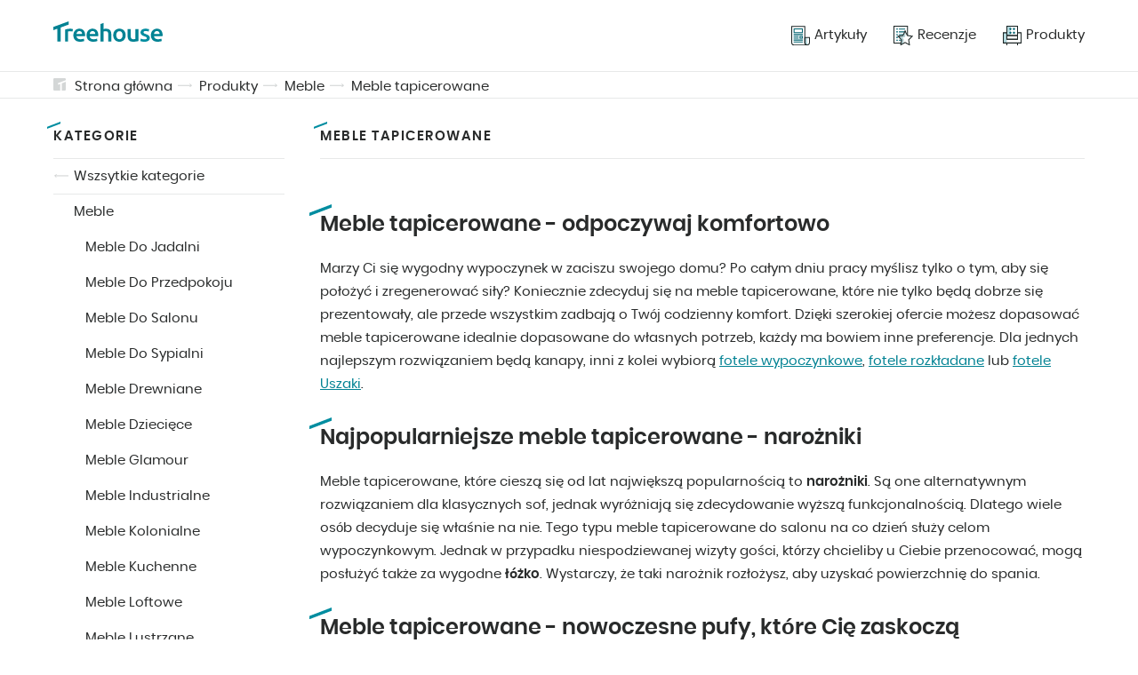

--- FILE ---
content_type: text/html; charset=UTF-8
request_url: https://treehouse.co/pl/produkty/meble-tapicerowane.html
body_size: 6376
content:
<!DOCTYPE html>
<html lang="pl">
    <head>
    <link rel="preload"  href="/assets/css/pages/products-listing.css?v=3" as="style">

  
  <link rel="preload"  href="/assets/css/global.css?v=3"  as="style">
  <meta charset="utf-8">
  <meta name="theme-color" content="#fff">
  <!-- mobile responsive meta -->
  <meta http-equiv="X-UA-Compatible" content="IE=edge">
  <meta name="viewport" content="width=device-width, initial-scale=1">
  <meta name="p:domain_verify" content="ac0630c004255cade336697f1af54c74"/>

  <link rel="alternate" type="application/rss+xml" title="Treehouse" href="/feed.xml">
  <link rel="manifest" href="/manifest.json">

  
  
    
  

  
    
  

  
    
  

  
    
  

  
    
  

  
    
  

  
    
  

  
    
  

  
    
  

  
    
  

  
    
  

  
    
  

  
    
  

  
    
  

  
    
  

  
    
  

  
    
  

  
    
  

  
    
  

  
    
  

  
    
  

  
    
  

  
    
  

  
    
  

  
    
  

  
    
  

  
    
  

  
    
  

  
    
  

  
    
  

  
    
  

  
    
  

  
    
  

  
    
  

  
    
  

  
    
  

  
    
  

  
    
  

  
    
  

  
    
  

  
    
  

  
    
  

  
    
  

  
    
  

  
    
  

  
    
  

  
    
  

  
    
  

  
    
  

  
    
  

  
    
  

  
    
  

  
    
  

  
    
  

  
    
  

  
    
  

  
    
  

  
    
  

  
    
  

  
    
  

  
    
  

  
    
  

  
    
  

  
    
  

  
    
  

  
    
  

  
    
  

  
    
  

  
    
  

  
    
  

  
    
  

  
    
  

  
    
  

  
    
  

  
    
  

  
    
  

  
    
  

  
    
  

  
    
  

  
    
  

  
    
  

  
    
  

  
    
  

  
    
  

  
    
  

  
    
  

  
    
  

  
    
  

  
    
  

  
    
  

  
    
  

  
    
  

  
    
  

  
    
  

  
    
  

  
    
  

  
    
  

  
    
  

  
    
  

  
    
  

  
    
  

  
    
  

  
    
  

  
    
  

  
    
  

  
    
  

  
    
  

  
    
  

  
    
  

  
    
  

  
    
  

  
    
  

  
    
  

  
    
  

  
    
  

  
    
  

  
    
  

  
    
  

  
    
  

  
    
  

  
    
  

  
    
  

  
    
  

  
    
  

  
    
  

  
    
  

  
    
  

  
    
  

  
    
  

  
    
  

  
    
  

  
    
  

  
    
  

  
    
  

  
    
  

  
    
  

  
    
  

  
    
  

  
    
  

  
    
  

  
    
  

  
    
  

  
    
  

  
    
  

  
    
  

  
    
  

  
    
  

  
    
  

  
    
  

  
    
  

  
    
  

  
    
  

  
    
  

  
    
  

  
    
  

  
    
  

  
    
  

  
    
  

  
    
  

  
    
  

  
    
  

  
    
  

  
    
  

  
    
  

  
    
  

  
    
  

  
    
  

  
    
  

  
    
  

  
    
  

  
    
  

  
    
  

  
    
  

  
    
  

  
    
  

  
    
  

  
    
  

  
    
  

  
    
  

  
    
  

  
    
  

  
    
  

  
    
  

  
    
  

  
    
  

  
    
  

  
    
  

  
    
  

  
    
  

  
    
  

  
    
  

  
    
  

  
    
  

  
    
  

  
    
  

  
    
  

  
    
  

  
    
  

  
    
  

  
    
  

  
    
  

  
    
  

  
    
  

  
    
  

  
    
  

  
    
  

  
    
  

  
    
  

  
    
  

  
    
  

  
    
  

  
    
  

  
    
  

  
    
  

  
    
  

  
    
  

  
    
  

  
    
  

  
    
  

  
    
  

  
    
  

  
    
  

  
    
  

  
    
  

  
    
  

  
    
  

  
    
  

  
    
  

  
    
  

  
    
  

  
    
  

  
    
  

  
    
  

  
    
  

  
    
  

  
    
  

  
    
  

  
    
  

  
    
  

  
    
  

  
    
  

  
    
  

  
    
  

  
    
  

  
    
  

  
    
  

  
    
  

  
    
  

  
    
  

  
    
  

  
    
  

  
    
  

  
    
  

  
    
  

  
    
  

  
    
  

  
    
  

  
    
  

  
    
  

  
    
  

  
    
  

  
    
  

  
    
  

  
    
  

  
    
  

  
    
  

  
    
  

  
    
  

  
    
  

  
    
  

  
    
  

  
    
  

  
    
  

  
    
  

  
    
  

  
    
  

  
    
  

  
    
  

  
    
  

  
    
  

  
    
  

  
    
  

  
    
  

  
    
  

  
    
  

  
    
  

  
    
  

  
    
  

  
    
  

  
    
  

  
    
  

  
    
  

  
    
  

  
    
  

  
    
  

  
    
  

  
    
  

  
    
  

  
    
  

  
    
  

  
    
  

  
    
  

  
    
  

  
    
  

  
    
  

  
    
  

  
    
  

  
    
  

  
    
  

  
    
  

  
    
  

  
    
  

  
    
  

  
    
  

  
    
  

  
    
  

  
    
  

  
    
  

  
    
  

  
    
  

  
    
  

  
    
  

  
    
  

  
    
  

  
    
  

  
    
  

  
    
  

  
    
  

  
    
  

  
    
  

  
    
  

  
    
  

  
    
  

  
    
  

  
    
  

  
    
  

  
    
  

  
    
  

  
    
  

  
    
  

  
    
  

  
    
  

  
    
  

  
    
  

  
    
  

  
    
  

  
    
  

  
    
  

  
    
  

  
    
  

  
    
  

  
    
  

  
    
  

  
    
  

  
    
  

  
    
  

  
    
  

  
    
  

  
    
  

  
    
  

  
    
  

  
    
  

  
    
  

  
    
  

  
    
  

  
    
  

  
    
  

  
    
  

  
    
  

  
    
  

  
    
  

  
    
  

  
    
  

  
    
  

  
    
  

  
    
  

  
    
  

  
    
  

  
    
  

  
    
  

  
    
  

  
    
  

  
    
  

  
    
  

  
    
  

  
    
  

  
    
  

  
    
  

  
    
  

  
    
  

  
    
  

  
    
  

  
    
  

  
    
  

  
    
  

  
    
  

  
    
  

  
    
  

  
    
  

  
    
  

  
    
  

  
    
  

  
    
  

  
    
  

  
    
  

  
    
  

  
    
  

  
    
  

  
    
  

  
    
  

  
    
  

  
    
  

  
    
  

  
    
  

  
    
  

  
    
  

  
    
  

  
    
  

  
    
  

  
    
  

  
    
  

  
    
  


  

  <title>Meble Tapicerowane - Wybierz Modne i Wygodne Wyposażenie!</title><meta name="description" content="Wybierasz meble tapicerowane do salonu? 🛋️ Postaw na komfort, elegancki wygląd i najwyższą jakość! 💁‍♀️ Zainspiruj się najnowszymi trendami." /><link rel="canonical" href="https://treehouse.co/pl/produkty/meble-tapicerowane.html" /><script type="application/ld+json">{"@context":"https://schema.org","@graph":[{"@type":"Organization","@id":"/pl/#organization","name":"TreeHouse.co","url":"/pl/","sameAs":[],"logo":{"@type":"ImageObject","@id":"/pl/#logo","url":"https://treehouse.co/assets/img/logo.png","width":512,"height":512,"caption":"Treehouse.co"},"image":{"@id":"/pl/#logo"}},{"@type":"WebSite","@id":"/pl/#website","url":"/pl/","name":"Treehouse.co","description":"","publisher":{"@id":"/pl/#organization"}}]}</script>
  <!-- PWA Start -->
<link rel="apple-touch-icon" href="/assets/img/icons/apple-touch-icon.png" />
<link rel="apple-touch-icon" sizes="57x57" href="/assets/img/icons/apple-touch-icon-57x57.png" />
<link rel="apple-touch-icon" sizes="72x72" href="/assets/img/icons/apple-touch-icon-72x72.png" />
<link rel="apple-touch-icon" sizes="76x76" href="/assets/img/icons/apple-touch-icon-76x76.png" />
<link rel="apple-touch-icon" sizes="114x114" href="/assets/img/icons/apple-touch-icon-114x114.png" />
<link rel="apple-touch-icon" sizes="120x120" href="/assets/img/icons/apple-touch-icon-120x120.png" />
<link rel="apple-touch-icon" sizes="144x144" href="/assets/img/icons/apple-touch-icon-144x144.png" />
<link rel="apple-touch-icon" sizes="152x152" href="/assets/img/icons/apple-touch-icon-152x152.png" />
<link rel="apple-touch-icon" sizes="180x180" href="/assets/img/icons/apple-touch-icon-180x180.png" />

<link rel="shortcut icon" href="/assets/img/icons/favicon.ico" type="image/x-icon" />

<link rel="icon" type="image/png" sizes="192x192" href="/assets/img/icons/android-icon-192x192.png">
<link rel="icon" type="image/png" sizes="32x32" href="/assets/img/icons/favicon-32x32.png">
<link rel="icon" type="image/png" sizes="96x96" href="/assets/img/icons/favicon-96x96.png">
<link rel="icon" type="image/png" sizes="16x16" href="/assets/img/icons/favicon-16x16.png">

<script type="text/javascript">
  if ("serviceWorker" in navigator) {
    if (navigator.serviceWorker.controller) {
      console.log("An active service worker found, no need to register");
    } else {
      // Register the service worker
      navigator.serviceWorker
        .register("/serviceworker.js", {
          scope: "./"
        })
        .then(function (reg) {
          console.log("Service worker has been registered for scope: " + reg.scope);
        });
    }
  }
</script>
<!-- PWA End -->


  <!-- Main Stylesheet -->
  <link href="/assets/css/global.css?v=3" rel="stylesheet">
  <!-- End - Main Stylesheet -->

  
  <!-- Facebook Pixel Code -->
<script>
  !function(f,b,e,v,n,t,s)
  {if(f.fbq)return;n=f.fbq=function(){n.callMethod?
  n.callMethod.apply(n,arguments):n.queue.push(arguments)};
  if(!f._fbq)f._fbq=n;n.push=n;n.loaded=!0;n.version='2.0';
  n.queue=[];t=b.createElement(e);t.async=!0;
  t.src=v;s=b.getElementsByTagName(e)[0];
  s.parentNode.insertBefore(t,s)}(window, document,'script',
  'https://connect.facebook.net/en_US/fbevents.js');
  fbq('init', '523743966170273');
  fbq('track', 'PageView');
  </script>
  <noscript><img height="1" width="1" style="display:none"
  src="https://www.facebook.com/tr?id=523743966170273&ev=PageView&noscript=1"
  /></noscript>
  <!-- End Facebook Pixel Code -->
  

  <!-- Google AdSense -->
  <script data-ad-client="ca-pub-2667869260064660" async src="https://pagead2.googlesyndication.com/pagead/js/adsbygoogle.js"></script>
  <!-- End - Google AdSense -->

  
    <!-- Google Search Console -->
      <meta name="google-site-verification" content="85fd8fxFGicXrGYGnfbLgOJYGeLdrnF4obSdotY4D48" />
    <!-- End Google Search Console -->    
  

  
    <!-- Google Analytics -->
    <script async src="https://www.googletagmanager.com/gtag/js?id=G-YGJX4GLJHV"></script>
    <script>
      window.dataLayer = window.dataLayer || [];
      function gtag(){dataLayer.push(arguments);}
      gtag('js', new Date());

      gtag('config', 'G-YGJX4GLJHV');
    </script>
    <!-- End Google Analytics -->
  

  
    <!-- Google Tag Manager -->
    <script>(function(w,d,s,l,i){w[l]=w[l]||[];w[l].push({'gtm.start':
        new Date().getTime(),event:'gtm.js'});var f=d.getElementsByTagName(s)[0],
        j=d.createElement(s),dl=l!='dataLayer'?'&l='+l:'';j.async=true;j.src=
        'https://www.googletagmanager.com/gtm.js?id='+i+dl;f.parentNode.insertBefore(j,f);
        })(window,document,'script','dataLayer','GTM-WQTL795');</script> 
    <!-- End Google Tag Manager -->
  

  
    <!-- Google Optimie -->
    <script src="https://www.googleoptimize.com/optimize.js?id=OPT-PJCXKH6"></script>
    <!-- End Google Optimie -->
  

  <!-- dataLayer push -->
  
  <!-- End dataLayer push -->

  <link href="/assets/css/pages/products-listing.css?v=3" rel="stylesheet">

</head>

  <body>
    
        <!-- Google Tag Manager (noscript) -->
        <noscript><iframe src="https://www.googletagmanager.com/ns.html?id=GTM-WQTL795" height="0" width="0" style="display:none;visibility:hidden"></iframe></noscript>
        <!-- End Google Tag Manager (noscript) -->        

<header class="beams-wrapper global-beam-wrapper page-header">
  <div class="beam">
    <div class="beam-item page-header-content">
      <a href="/pl/" class="logo">
        <img src="/assets/img/logo.svg" alt="Treehouse">
      </a>
      <nav class="menu">
        

 
 

<ul>
  
  <li>
    <a href="/pl/blog.html">
      
      <img src="/assets/img/icon-articles.svg" alt="Artykuły">
      
      <span>Artykuły</span></a>
  </li>
  
  <li>
    <a href="/pl/recenzje.html">
      
      <img src="/assets/img/icon-rankings.svg" alt="Recenzje">
      
      <span>Recenzje</span></a>
  </li>
  
  <li>
    <a href="/pl/produkty.html">
      
      <img src="/assets/img/icon-products.svg" alt="Produkty">
      
      <span>Produkty</span></a>
  </li>
  
</ul>
      </nav>
      <button id="menuButton" class="menu-btn" onclick="menuButtonAction()">
        <img src="/assets/img/icon-burger.svg" alt="Treehouse" class="burger-icon">
        <img src="/assets/img/icon-close.svg" alt="Treehouse" class="close-icon">
      </button>
    </div>
  </div>
</header>
<nav id="menuContainer" class="mobile-menu">
  

 
 

<ul>
  
  <li>
    <a href="/pl/blog.html">
      
      <img src="/assets/img/icon-articles.svg" alt="Artykuły">
      
      <span>Artykuły</span></a>
  </li>
  
  <li>
    <a href="/pl/recenzje.html">
      
      <img src="/assets/img/icon-rankings.svg" alt="Recenzje">
      
      <span>Recenzje</span></a>
  </li>
  
  <li>
    <a href="/pl/produkty.html">
      
      <img src="/assets/img/icon-products.svg" alt="Produkty">
      
      <span>Produkty</span></a>
  </li>
  
</ul>
</nav>

    <main class="page page-products-listing">

        <div class="beams-wrapper global-beam-wrapper breadcrumbs">
    <div class="beam b-size-4">
        <div class="beam-item b-size-4 breadcrumbs-content">
            <svg id="Signature_-_gray" data-name="Signature - gray" xmlns="http://www.w3.org/2000/svg" width="14" height="14" viewBox="0 0 14 14">
                <g id="Group_42" data-name="Group 42" transform="translate(-172.5 -172.5)" opacity="0.19">
                    <path id="Path_129" data-name="Path 129" d="M214.082,188.5v8.909a1.018,1.018,0,0,1-1.018,1.018H209.5v-8.176Z" transform="translate(-27.582 -11.927)" fill="#233030"/>
                    <path id="Path_130" data-name="Path 130" d="M177.845,178.1v1.782l2.291-.876V186.5h-6.618a1.018,1.018,0,0,1-1.018-1.018V173.518a1.018,1.018,0,0,1,1.018-1.018h11.964a1.018,1.018,0,0,1,1.018,1.018v1.273Z" fill="#233030"/>
                </g>
            </svg>
            <ul>
                
                
                    <li><a href="/pl/">Strona główna</a></li>
                
                

                       


                       


                
                 
                    
                    
                        <li><a href="/pl/produkty.html">Produkty</a></li>
                    
                    
                    
                    
                        <li><a href="/pl/produkty/meble.html">Meble</a></li>
                    
                


                         
                


                
                    <li><a href="/pl/produkty/meble-tapicerowane.html">Meble tapicerowane</a></li>
                

            </ul>
        </div>
    </div>
</div>

        <div class="beams-wrapper  global-beam-wrapper">
            <div class="beam b-size-4 products-listing-content">
                <div class="beam-item b-size-1 beam-rail products-listing-sidebar">
                    <div class="beam-rail-item rail-sidebar r-height-auto">
                        <div class="sticky-sidebar">

                            <nav class="products-listing-nav">
    <header>
        <span span class="h-section">Kategorie</span>
    </header>
        
            
            
                <a href="/pl/produkty.html" class="back-link">Wszsytkie kategorie</a>
            
                        
            
            
            
            
            <ul>  
                <li> 
                     
                        <a href="/pl/produkty/meble.html">Meble</a>
                    
                    <ul>                                                    
                         
                            
                            <li>
                                <a href="/pl/produkty/meble-do-jadalni.html">Meble Do Jadalni</a>
                            </li>
                            
                         
                            
                            <li>
                                <a href="/pl/produkty/meble-do-przedpokoju.html">Meble Do Przedpokoju</a>
                            </li>
                            
                         
                            
                            <li>
                                <a href="/pl/produkty/meble-do-salonu.html">Meble Do Salonu</a>
                            </li>
                            
                         
                            
                            <li>
                                <a href="/pl/produkty/meble-do-sypialni.html">Meble Do Sypialni</a>
                            </li>
                            
                         
                            
                            <li>
                                <a href="/pl/produkty/meble-drewniane.html">Meble Drewniane</a>
                            </li>
                            
                         
                            
                            <li>
                                <a href="/pl/produkty/meble-dzieciece.html">Meble Dziecięce</a>
                            </li>
                            
                         
                            
                            <li>
                                <a href="/pl/produkty/meble-glamour.html">Meble Glamour</a>
                            </li>
                            
                         
                            
                            <li>
                                <a href="/pl/produkty/meble-industrialne.html">Meble Industrialne</a>
                            </li>
                            
                         
                            
                            <li>
                                <a href="/pl/produkty/meble-kolonialne.html">Meble Kolonialne</a>
                            </li>
                            
                         
                            
                            <li>
                                <a href="/pl/produkty/meble-kuchenne.html">Meble Kuchenne</a>
                            </li>
                            
                         
                            
                            <li>
                                <a href="/pl/produkty/meble-loftowe.html">Meble Loftowe</a>
                            </li>
                            
                         
                            
                            <li>
                                <a href="/pl/produkty/meble-lustrzane.html">Meble Lustrzane</a>
                            </li>
                            
                         
                            
                            <li>
                                <a href="/pl/produkty/meble-modulowe.html">Meble Modułowe</a>
                            </li>
                            
                         
                            
                            <li>
                                <a href="/pl/produkty/meble-mlodziezowe.html">Meble Młodzieżowe</a>
                            </li>
                            
                         
                            
                            <li>
                                <a href="/pl/produkty/meble-na-taras.html">Meble Na Taras</a>
                            </li>
                            
                         
                            
                            <li>
                                <a href="/pl/produkty/meble-ogrodowe.html">Meble Ogrodowe</a>
                            </li>
                            
                         
                            
                            <li>
                                <a href="/pl/produkty/meble-wypoczynkowe.html">Meble Wypoczynkowe</a>
                            </li>
                            
                         
                            
                            <li>
                                <a href="/pl/produkty/meble-balkonowe.html">Meble balkonowe</a>
                            </li>
                            
                         
                            
                            <li>
                                <a href="/pl/produkty/meble-biurowe.html">Meble biurowe</a>
                            </li>
                            
                         
                            
                            <li>
                                <a href="/pl/produkty/meble-dla-dziewczynki.html">Meble dla dziewczynki</a>
                            </li>
                            
                         
                            
                            <li>
                                <a href="/pl/produkty/meble-dla-nastolatki.html">Meble dla nastolatki</a>
                            </li>
                            
                         
                            
                            <li>
                                <a href="/pl/produkty/meble-pokojowe.html">Meble pokojowe</a>
                            </li>
                            
                         
                            
                            <li>
                                <a href="/pl/produkty/meble-prowansalskie.html">Meble prowansalskie</a>
                            </li>
                            
                         
                            
                            <li>
                                <a href="/pl/produkty/meble-skandynawskie.html">Meble skandynawskie</a>
                            </li>
                            
                         
                            
                            <li>
                                <a href="/pl/produkty/meble-stylowe.html">Meble stylowe</a>
                            </li>
                            
                         
                            
                            <li>
                                <a href="/pl/produkty/meble-systemowe.html">Meble systemowe</a>
                            </li>
                            
                         
                            
                            <li>
                                <a href="/pl/produkty/meble-tapicerowane.html" class="active">Meble tapicerowane</a>
                            </li>
                            
                         
                            
                            <li>
                                <a href="/pl/produkty/meble-technorattan.html">Meble technorattan</a>
                            </li>
                            
                         
                            
                            <li>
                                <a href="/pl/produkty/meble-warsztatowe.html">Meble warsztatowe</a>
                            </li>
                            
                         
                            
                            <li>
                                <a href="/pl/produkty/meble-lazienkowe.html">Meble Łazienkowe</a>
                            </li>
                            
                        
                    </ul>
                </li>
            </ul>
        
</nav>  
                            
                        </div>
                    </div>
                </div>
                <div class="beam-item b-size-3 products-listing-products">
                    <section class="beam b-size-4">
                        <div class="beam-item b-size-4">
                            <h1 class="h-section">Meble tapicerowane</h1>
                            <p></p>
                        </div>
                        <!-- Related products - Filter -->  

                        
                        

                        

                                   
                        <div class="beam-item index-products">
                            <div class="flex-wrapper">
                              <ul class="flex-container">
                                
                              </ul>
                            </div>
                          </div>
                          <div class="beam-item seo-text">
                              <h2 id="meble-tapicerowane---odpoczywaj-komfortowo">
<a class="anchor" href="#meble-tapicerowane---odpoczywaj-komfortowo" aria-hidden="true"><span class="octicon octicon-link"></span></a>Meble tapicerowane - odpoczywaj komfortowo</h2>

<p>Marzy Ci się wygodny wypoczynek w zaciszu swojego domu? Po całym dniu pracy myślisz tylko o tym, aby się położyć i zregenerować siły? Koniecznie zdecyduj się na meble tapicerowane, które nie tylko będą dobrze się prezentowały, ale przede wszystkim zadbają o Twój codzienny komfort. Dzięki szerokiej ofercie możesz dopasować meble tapicerowane idealnie dopasowane do własnych potrzeb, każdy ma bowiem inne preferencje. Dla jednych najlepszym rozwiązaniem będą kanapy, inni z kolei wybiorą <a href="https://treehouse.co/pl/produkty/fotele-wypoczynkowe.html">fotele wypoczynkowe</a>, <a href="https://treehouse.co/pl/produkty/fotele-rozkladane.html">fotele rozkładane</a> lub <a href="https://treehouse.co/pl/produkty/fotele-uszaki.html">fotele Uszaki</a>.</p>

<h2 id="najpopularniejsze-meble-tapicerowane---narożniki">
<a class="anchor" href="#najpopularniejsze-meble-tapicerowane---naro%C5%BCniki" aria-hidden="true"><span class="octicon octicon-link"></span></a>Najpopularniejsze meble tapicerowane - narożniki</h2>

<p>Meble tapicerowane, które cieszą się od lat największą popularnością to <strong>narożniki</strong>. Są one alternatywnym rozwiązaniem dla klasycznych sof, jednak wyróżniają się zdecydowanie wyższą funkcjonalnością. Dlatego wiele osób decyduje się właśnie na nie. Tego typu meble tapicerowane do salonu na co dzień służy celom wypoczynkowym. Jednak w przypadku niespodziewanej wizyty gości, którzy chcieliby u Ciebie przenocować, mogą posłużyć także za wygodne <strong>łóżko</strong>. Wystarczy, że taki narożnik rozłożysz, aby uzyskać powierzchnię do spania.</p>

<h2 id="meble-tapicerowane---nowoczesne-pufy-które-cię-zaskoczą">
<a class="anchor" href="#meble-tapicerowane---nowoczesne-pufy-kt%C3%B3re-ci%C4%99-zaskocz%C4%85" aria-hidden="true"><span class="octicon octicon-link"></span></a>Meble tapicerowane - nowoczesne pufy, które Cię zaskoczą</h2>

<p>Pufy to meble tapicerowane, które mogą zaskoczyć swoją funkcjonalnością. Nie zajmują one zbyt dużo miejsca, dobrze się prezentują, a część modeli posiada także miejsce do przechowywania różnych <a href="https://treehouse.co/pl/produkty/tekstylia.html">tekstyliów</a> np. kocy, czy poszewek na poduszki. Jest to doskonałe rozwiązanie dla osób, które mieszkają w bloku i mają ograniczone miejsce. <strong>Pufa</strong> może także bez problemu posłużyć za podnóżek do fotela, a dzięki szerokim możliwość wyboru kolorystyki tego mebla, dopasujesz ją także do kanapy lub narożnika.</p>

<h2 id="na-czym-polega-tapicerowanie-mebli">
<a class="anchor" href="#na-czym-polega-tapicerowanie-mebli" aria-hidden="true"><span class="octicon octicon-link"></span></a>Na czym polega tapicerowanie mebli?</h2>

<p>Tapicerowanie mebli to opcją, którą wykorzystuje się w przypadku chęci zmiany zużytego wypełnienia lub obicia. Dzięki tej usłudze możesz sprawić, że Twoje meble tapicerowane zyskają “drugie życie”. W trakcie tapicerowania istnieje możliwość zmiany koloru mebla lub ozdobienie go dodatkowymi elementami np. guzikami, lub kryształkami.</p>
    
                          </div>
                    </section>
                </div>                
            </div>
            
            <section class="beam b-size-4 featured-articles">
                <header class="beam-item b-size-4">
                  <p class="h-section">Może zainteresuje Cię</p>
                </header>
        
                <!-- <div class="beam-item b-size-4"> -->
                  
        
                  
                    
        
                    
                      <a href="/pl/blog/jak-czyscic-lustro-5-sprawdzonych-sposobow-na-mycie-lustra.html" class="btn btn-sm btn-link">mycie lustra pianką do golenia</a>
                    
                  
                    
        
                    
                      <a href="/pl/blog/jak-ozdobic-dynie-na-halloween-22-oryginalne-wzory-na-dynie.html" class="btn btn-sm btn-link">dynie na halloween</a>
                    
                  
                    
        
                    
                      <a href="/pl/blog/granatowa-sypialnia-4-inspiracje-na-stylowe-i-przytulne-wnetrze.html" class="btn btn-sm btn-link">granatowa sypialnia glamour</a>
                    
                  
                    
        
                    
                      <a href="/pl/blog/pokoj-na-poddaszu-4-modne-inspiracje-na-praktyczne-wnetrze.html" class="btn btn-sm btn-link">pokój na poddaszu </a>
                    
                  
                    
        
                    
                      <a href="/pl/blog/jak-zwalczyc-mszyce-5-sprawdzonych-domowych-sposobow-na-mszyce.html" class="btn btn-sm btn-link">soda na mszyce</a>
                    
                  
                    
        
                    
                      <a href="/pl/blog/kocanka-odmiany-uprawa-wymagania-wlasciwosci-szkodniki.html" class="btn btn-sm btn-link">kocanka włochata uprawa</a>
                    
                  
                    
        
                    
                      <a href="/pl/blog/karaluchy-w-domu-odkryj-skuteczne-metody-zwalczania-owadow.html" class="btn btn-sm btn-link">karaluchy w domu</a>
                    
                  
                    
        
                    
                      <a href="/pl/blog/klimatyzator-do-mieszkania-sprawdz-jaki-model-wybrac.html" class="btn btn-sm btn-link">klimatyzacja do mieszkania 50m2 </a>
                    
                  
                  
                  
                  
                    
                    
                      <a href="/pl/produkty/zegary-stare.html" class="btn btn-sm btn-link">zegary antyczne</a>
                    
                  
                    
                    
                      <a href="/pl/produkty/kuchenki.html" class="btn btn-sm btn-link">kuchenka</a>
                    
                  
                <!-- </div> -->
              </section>

        </div> 
    </main>

    <script type="text/javascript">
  function menuButtonAction() {
      const menuButton = document.querySelector("#menuButton"),
          menuContainer = document.querySelector("#menuContainer");
      menuButton.classList.toggle("open");
      menuContainer.classList.toggle("open");
  }
  function reply_click(link)  {
    if ( link) {
      setTimeout(function(){ 
          window.location.href = link;
      }, 2500)
    }
  }
</script>


<footer class="beams-wrapper global-beam-wrapper page-footer">
  <div class="beam">
    <div class="beam-item page-footer-content">
      <p class="copy">© 2018 - 2020 Treehouse. All rights reserved.</p>
      <nav>
        <ul>
          <li>
            <a href="/" class="btn btn-link">Start</a>
          </li>
        </ul>
      </nav>
      <div class="language">
        <p>Wybierz kraj:</p>

        
          <a href="/us/" class="btn btn-img-left">
        
          <img src="/assets/img/flag-usa.svg" alt="United States flag"/>
        </a>

        
          <a href="/pl/" class="btn btn-img-left btn-active">
        
          <img src="/assets/img/flag-poland.svg" alt="Poland flag">
        </a>

        
          <a href="/de/" class="btn btn-img-left">
        
          <img src="/assets/img/flag-germany.svg" alt="Germany flag">
        </a>

        
          <a href="/es/" class="btn btn-img-left">
        
          <img src="/assets/img/flag-spain.svg" alt="Spain flag">
        </a>

        
          <a href="/fr/" class="btn btn-img-left">
        
          <img src="/assets/img/flag-france.svg" alt="France flag">
        </a>

        
          <a href="/it/" class="btn btn-img-left">
        
          <img src="/assets/img/flag-italy.svg" alt="Italy flag">
        </a>
      </div>
    </div>
  </div>
</footer>

    <script type="text/javascript" src="/assets/js/sticky-sidebar.js"></script>
<script type="text/javascript">
Promise.all(Array.from(document.images).filter(img => !img.complete).map(img => new Promise(resolve => { img.onload = img.onerror = resolve; }))).then(() => {
  if (document.querySelector('.sticky-sidebar')) {
    var sidebar = new StickySidebar('.rail-sidebar', {
        innerWrapperSelector: '.sticky-sidebar',
        containerSelector: '.rail-sidebar',
        topSpacing: 110,
        bottomSpacing: 30
    });
  }
});
</script>   
    <script type="text/javascript" src="/assets/js/stickybits.js"></script>
<script type="text/javascript">
    if (document.querySelector('.sticky-element')) {
        stickybits('.sticky-element', { stickyBitStickyOffset: 110 });
    };
</script> 
    <script type='text/javascript'>
  window.smartlook||(function(d) {
    var o=smartlook=function(){ o.api.push(arguments)},h=d.getElementsByTagName('head')[0];
    var c=d.createElement('script');o.api=new Array();c.async=true;c.type='text/javascript';
    c.charset='utf-8';c.src='https://rec.smartlook.com/recorder.js';h.appendChild(c);
    })(document);
    smartlook('init', 'a466a2419cdfda8f9a251c775d7aa5687693de7f');
</script>

<script type="text/javascript">
    var _smid = "ntk5vrhje0s98vfs";
    (function(w, r, a, sm, s ) {
        w['SalesmanagoObject'] = r;
        w[r] = w[r] || function () {( w[r].q = w[r].q || [] ).push(arguments)};
        sm = document.createElement('script'); sm.type = 'text/javascript'; sm.async = true; sm.src = a;
        s = document.getElementsByTagName('script')[0];
        s.parentNode.insertBefore(sm, s);
    })(window, 'sm', ('https:' == document.location.protocol ? 'https://' : 'http://') + 'app3.salesmanago.pl/static/sm.js');
</script>
  </body>
</html>

--- FILE ---
content_type: text/html; charset=utf-8
request_url: https://www.google.com/recaptcha/api2/aframe
body_size: 268
content:
<!DOCTYPE HTML><html><head><meta http-equiv="content-type" content="text/html; charset=UTF-8"></head><body><script nonce="-4mRIsmD0HBh_8XWhG5m4A">/** Anti-fraud and anti-abuse applications only. See google.com/recaptcha */ try{var clients={'sodar':'https://pagead2.googlesyndication.com/pagead/sodar?'};window.addEventListener("message",function(a){try{if(a.source===window.parent){var b=JSON.parse(a.data);var c=clients[b['id']];if(c){var d=document.createElement('img');d.src=c+b['params']+'&rc='+(localStorage.getItem("rc::a")?sessionStorage.getItem("rc::b"):"");window.document.body.appendChild(d);sessionStorage.setItem("rc::e",parseInt(sessionStorage.getItem("rc::e")||0)+1);localStorage.setItem("rc::h",'1769249705907');}}}catch(b){}});window.parent.postMessage("_grecaptcha_ready", "*");}catch(b){}</script></body></html>

--- FILE ---
content_type: text/css; charset=UTF-8
request_url: https://treehouse.co/assets/css/global.css?v=3
body_size: 4415
content:
@font-face{font-family:"poppins";src:url("/assets/fonts/poppins-regular-webfont.woff2") format("woff2"),url("../fonts/poppins-regular-webfont.woff") format("woff"),url("../fonts/poppins-regular-webfont.svg#poppinsregular") format("svg");font-weight:400;font-style:400}@font-face{font-family:"poppins";src:url("/assets/fonts/poppins-semibold-webfont.woff2") format("woff2"),url("../fonts/poppins-semibold-webfont.woff") format("woff"),url("../fonts/poppins-semibold-webfont.svg#poppinssemibold") format("svg");font-weight:600;font-style:600}a{color:hsl(187,99%,29%)}a:hover{color:hsl(187,99%,34%)}a.cta{color:#d40a0a}a.cta:hover{color:hsl(0,90.990990991%,48.5294117647%)}h1,h2,h3,.h1,.h2,.h3{position:relative}h1:before,h2:before,h3:before,.h1:before,.h2:before,.h3:before{background-image:url("/assets/img/h-image.svg");background-size:cover;content:"";display:block;height:17px;left:-16px;position:absolute;top:-8px;width:33px}h2::before,.h2::before{width:25px;height:13px;left:-12.5px;top:-6.3px}h3::before,.h3::before{width:19px;height:10px;left:-9.5px;top:-5px}h1,.h1{font-size:31px;font-weight:600;line-height:44px;margin-bottom:20px;margin-top:30px}h2,.h2{font-size:24px;font-weight:600;line-height:34px;margin-bottom:20px;margin-top:30px}h3,.h3{font-size:19px;font-weight:600;line-height:28px;margin-bottom:20px;margin-top:30px}h4,.h4{font-size:15px;font-weight:600;line-height:26px;margin-bottom:20px;margin-top:30px}.h-section{display:block;font-size:15px;font-weight:600;letter-spacing:1.5px;line-height:26px;margin-bottom:37px;margin-top:30px;text-transform:uppercase;width:100%;position:relative}.h-section::before{background-image:url("/assets/img/h-image.svg");background-size:cover;content:"";display:block;position:absolute;width:15px;height:8px;left:-7.5px;top:-4px}.h-section:after{content:" ";display:block;height:2px;border-bottom:1px solid #e7e9e9;position:relative;top:10px;width:100%}p{font-size:15px;font-weight:400;line-height:26px;margin-bottom:20px;margin-top:20px}ul li{font-size:15px}ul.flex-container{list-style:none}@media(max-width: 550px){h1,.h1{font-size:26px;line-height:34px}h1::before,.h1::before{width:28px;height:14px;left:-14px;top:-7px}h2,.h2{font-size:21px;line-height:29px}h2::before,.h2::before{width:21px;height:11px;left:-10.5px;top:-5.5px}h3,.h3{font-size:18px;line-height:26px}p{font-size:14px;line-height:24px}ul li{font-size:14px;line-height:24px}}.btn{display:inline-flex;align-items:center;justify-content:center;padding:8px 15px 7px 15px;border:1px solid #cbcece;border-radius:4px;margin-bottom:20px;text-decoration:none;font-size:15px;line-height:20px;font-weight:bold;color:#292b2b;outline:none;cursor:pointer}.btn *{color:#292b2b}.btn s,.btn u,.btn i,.btn b,.btn strong{padding:0 3px}.btn:hover{border-color:hsl(187,99%,34%)}.btn:active{transform:scale(0.97)}.btn.btn-sm{font-size:13px;line-height:17px;padding:5px 10px 4px 10px}.btn.btn-sm *{font-size:13px;line-height:17px}.btn.btn-main{background-color:hsl(187,99%,29%);color:#fff;border-color:hsl(187,99%,29%)}.btn.btn-main:hover{background-color:hsl(187,99%,34%);color:#fff;border-color:hsl(187,99%,34%)}.btn.btn-cta{background-color:#d40a0a;color:#fff;border-color:#d40a0a}.btn.btn-cta *{color:#fff}.btn.btn-cta:hover{background-color:hsl(0,90.990990991%,48.5294117647%);color:#fff;border-color:hsl(0,90.990990991%,48.5294117647%)}.btn.btn-up{text-transform:uppercase;letter-spacing:1.5px}.btn.btn-img-right{font-weight:normal}.btn.btn-img-right img{position:relative;padding-left:10px;top:-1px}.btn.btn-img-left{font-weight:normal}.btn.btn-img-left img{position:relative;padding-right:10px;top:-1px}.btn.btn-active{border-color:hsl(187,99%,29%)}.btn.btn-active:hover{border-color:hsl(187,99%,39%)}.btn.btn-link{padding-left:10px;padding-right:10px;font-weight:normal;border:0px}.btn.btn-link img{padding-right:0px}.btn.btn-link:hover{background-color:#f2f3f3}.btn-group{position:relative;display:inline-block}.btn-group .info{position:absolute;bottom:6px;left:50%;width:100%;transform:translateX(-50%);font-size:12px;line-height:12px;text-align:center}.btn-group .info.info-success{color:hsl(106,99%,27%)}.inp{display:inline-flex;margin-bottom:20px}.inp .info{position:absolute;bottom:-10px;left:0px;width:100%;font-size:8px;color:#d40a0a;line-height:10px}.inp input{display:inline-flex;line-height:32px;height:34px;border:1px solid #cbcece;border-radius:4px;padding:2px 25px 0 15px;font-size:14px;outline:none;margin-bottom:0px}.inp input::placeholder{color:#cbcece}.inp input:focus{border:1px solid hsl(187,99%,29%)}.inp.success{position:relative}.inp.success:before{background-image:url("../img/inp-success.svg");background-size:cover;content:"";display:block;height:7px;right:10px;position:absolute;bottom:13px;width:10px}.inp.danger{position:relative}.inp.danger input{border-color:#d40a0a}.inp.danger:before{background-image:url("../img/inp-danger.svg");background-size:cover;content:"";display:block;height:10px;right:10px;position:absolute;bottom:12px;width:2.3px}.inp-btn{display:inline-flex}.inp-btn .inp{border-right-width:0px;border-radius:4px 0px 0px 4px}.inp-btn .inp:focus{border-right-width:0px}.inp-btn .btn{height:34px;padding:0px 20px;border-radius:0px 4px 4px 0px}figure{display:flex;flex-direction:column;width:100%;margin:30px 0}figure p{margin-bottom:0;margin-top:0}figure img,figure figcaption{width:100%;display:block}figure img p,figure figcaption p{margin-bottom:0;margin-top:0;font-size:11px}figure figcaption{background-color:#f2f3f3;padding:10px 20px;font-size:11px;line-height:22px}.distinction{display:block;position:relative;padding:20px;background-color:#f2f3f3;border-left:5px solid #cbcece;margin-bottom:30px;margin-top:20px}.distinction.distinction-question:before,.distinction.distinction-information:before,.distinction.distinction-warning:before{content:"";display:block;position:absolute;height:30px;width:30px;background-size:cover;top:50%;transform:translateY(-50%);left:-50px}.distinction>*{margin:0;margin:0px 0px 10px 0px}.distinction>*:last-child{margin-bottom:0px}.distinction h1,.distinction h2,.distinction h3,.distinction h4{font-size:15px;line-height:22px}.distinction h1::before,.distinction h2::before,.distinction h3::before,.distinction h4::before{display:none}.distinction.distinction-question{background-color:hsla(187,99%,29%,.03);border-left:5px solid hsl(187,99%,29%);color:hsl(187,99%,24%)}.distinction.distinction-question *{color:hsl(187,99%,24%)}.distinction.distinction-question:before{background-image:url("../img/icon-question.svg")}.distinction.distinction-information{background-color:rgba(11,110,185,.03);border-left:5px solid #0b6eb9;color:#0b6eb9}.distinction.distinction-information *{color:#0b6eb9}.distinction.distinction-information:before{background-image:url("../img/icon-info.svg")}.distinction.distinction-warning{background-color:rgba(212,10,10,.03);border-left:5px solid #d40a0a;color:#d40a0a}.distinction.distinction-warning *{color:#d40a0a}.distinction.distinction-warning:before{background-image:url("../img/icon-danger.svg")}@media(max-width: 1300px){.distinction.distinction-question:before,.distinction.distinction-information:before,.distinction.distinction-warning:before{left:-18px;top:0px}}.article-label{display:inline-flex;padding:7px 10px 5px 10px;font-size:10px;line-height:12px;letter-spacing:.4px;text-transform:uppercase;font-weight:600}.article-label.article-label-main{color:#fff;background-color:hsl(187,99%,29%)}.article-label.article-label-garden{color:#fff;background-color:hsl(106,99%,27%)}.article-label.article-label-construction{color:#292b2b;background-color:#ffdc00}.article-label.article-label-interior{color:#fff;background-color:#d60072}.article-rank-label{display:flex;justify-content:center;align-items:center;height:20px;width:20px;color:#fff;background-color:hsl(187,99%,29%)}.article-rank-label-lg{background-color:hsl(187,99%,29%);display:inline-flex;flex-flow:column nowrap;justify-content:center;align-content:center;align-items:center;padding:10px 15px}.article-rank-label-lg img{width:20px;height:30px}.article-rank-label-lg span{font-size:10px;line-height:10px;letter-spacing:.4px;margin-top:5px;font-weight:bold;text-transform:uppercase;color:#fff}.list{padding-left:40px;list-style:none}.list li{line-height:26px;padding-bottom:10px;position:relative}.list li:before{content:"";display:block;position:absolute;top:10px;left:-26px;height:6px;width:6px;background-image:url("../img/list-dot.svg");background-position:center}.list.list-positive li:before{top:10px;left:-26px;height:7px;width:10px;background-image:url("../img/list-dot-positive.svg")}.list.list-negative li:before{top:8px;left:-26px;height:9px;width:9px;background-image:url("../img/list-dot-negative.svg")}.list.list-advantages li:before{top:4px;left:-28px;height:14px;width:14px;background-image:url("../img/list-dot-advantages.svg")}.list.list-disadvantages li:before{top:4px;left:-28px;height:14px;width:14px;background-image:url("../img/list-dot-disadvantages.svg")}@media(max-width: 550px){.list{padding-left:20px}.list li:before{left:-16px}}.lists-cols{display:flex;flex-flow:row wrap}.lists-cols .col{flex-basis:250px;flex-grow:1;flex-shrink:0;flex-grow:1}.lists-cols .col>*{margin-top:0px}.lists-cols .col h1,.lists-cols .col h2,.lists-cols .col h3,.lists-cols .col h4{margin-bottom:10px}q{display:block;position:relative;padding:20px;background-color:#f2f3f3;margin-bottom:30px;margin-top:20px}q:after,q:before{display:none}q footer{display:block;position:relative;padding-top:5px;margin-top:5px;border-top:1px solid #e7e9e9;font-size:13px;line-height:19px;text-align:right}q footer *{font-size:13px;line-height:19px}q footer a{color:hsl(187,99%,24%)}q.opinion{background-color:#fff;padding:0px;display:flex;flex-flow:row wrap}q.opinion .content-box{flex-basis:250px;order:2;flex-grow:1;padding-left:10px;margin-left:10px;border-left:1px solid #e7e9e9}q.opinion .content-box .rating{display:flex;flex-flow:row nowrap;align-items:center;margin-bottom:10px}q.opinion .content-box .rating .rating-stars path{fill:#e7e9e9}q.opinion .content-box .rating .rating-stars.stars-50 .star-item-1 .all{fill:#ffdc00}q.opinion .content-box .rating .rating-stars.stars-50 .star-item-1 .half{fill:#ffdc00}q.opinion .content-box .rating .rating-stars.stars-50 .star-item-2 .all{fill:#ffdc00}q.opinion .content-box .rating .rating-stars.stars-50 .star-item-2 .half{fill:#ffdc00}q.opinion .content-box .rating .rating-stars.stars-50 .star-item-3 .all{fill:#ffdc00}q.opinion .content-box .rating .rating-stars.stars-50 .star-item-3 .half{fill:#ffdc00}q.opinion .content-box .rating .rating-stars.stars-50 .star-item-4 .all{fill:#ffdc00}q.opinion .content-box .rating .rating-stars.stars-50 .star-item-4 .half{fill:#ffdc00}q.opinion .content-box .rating .rating-stars.stars-50 .star-item-5 .all{fill:#ffdc00}q.opinion .content-box .rating .rating-stars.stars-50 .star-item-5 .half{fill:#ffdc00}q.opinion .content-box .rating .rating-stars.stars-45 .star-item-1 .all{fill:#ffdc00}q.opinion .content-box .rating .rating-stars.stars-45 .star-item-1 .half{fill:#ffdc00}q.opinion .content-box .rating .rating-stars.stars-45 .star-item-2 .all{fill:#ffdc00}q.opinion .content-box .rating .rating-stars.stars-45 .star-item-2 .half{fill:#ffdc00}q.opinion .content-box .rating .rating-stars.stars-45 .star-item-3 .all{fill:#ffdc00}q.opinion .content-box .rating .rating-stars.stars-45 .star-item-3 .half{fill:#ffdc00}q.opinion .content-box .rating .rating-stars.stars-45 .star-item-4 .all{fill:#ffdc00}q.opinion .content-box .rating .rating-stars.stars-45 .star-item-4 .half{fill:#ffdc00}q.opinion .content-box .rating .rating-stars.stars-45 .star-item-5 .half{fill:#ffdc00}q.opinion .content-box .rating .rating-stars.stars-40 .star-item-1 .all{fill:#ffdc00}q.opinion .content-box .rating .rating-stars.stars-40 .star-item-1 .half{fill:#ffdc00}q.opinion .content-box .rating .rating-stars.stars-40 .star-item-2 .all{fill:#ffdc00}q.opinion .content-box .rating .rating-stars.stars-40 .star-item-2 .half{fill:#ffdc00}q.opinion .content-box .rating .rating-stars.stars-40 .star-item-3 .all{fill:#ffdc00}q.opinion .content-box .rating .rating-stars.stars-40 .star-item-3 .half{fill:#ffdc00}q.opinion .content-box .rating .rating-stars.stars-40 .star-item-4 .all{fill:#ffdc00}q.opinion .content-box .rating .rating-stars.stars-40 .star-item-4 .half{fill:#ffdc00}q.opinion .content-box .rating .rating-stars.stars-35 .star-item-1 .all{fill:#ffdc00}q.opinion .content-box .rating .rating-stars.stars-35 .star-item-1 .half{fill:#ffdc00}q.opinion .content-box .rating .rating-stars.stars-35 .star-item-2 .all{fill:#ffdc00}q.opinion .content-box .rating .rating-stars.stars-35 .star-item-2 .half{fill:#ffdc00}q.opinion .content-box .rating .rating-stars.stars-35 .star-item-3 .all{fill:#ffdc00}q.opinion .content-box .rating .rating-stars.stars-35 .star-item-3 .half{fill:#ffdc00}q.opinion .content-box .rating .rating-stars.stars-35 .star-item-4 .half{fill:#ffdc00}q.opinion .content-box .rating .rating-stars.stars-30 .star-item-1 .all{fill:#ffdc00}q.opinion .content-box .rating .rating-stars.stars-30 .star-item-1 .half{fill:#ffdc00}q.opinion .content-box .rating .rating-stars.stars-30 .star-item-2 .all{fill:#ffdc00}q.opinion .content-box .rating .rating-stars.stars-30 .star-item-2 .half{fill:#ffdc00}q.opinion .content-box .rating .rating-stars.stars-30 .star-item-3 .all{fill:#ffdc00}q.opinion .content-box .rating .rating-stars.stars-30 .star-item-3 .half{fill:#ffdc00}q.opinion .content-box .rating .rating-stars.stars-25 .star-item-1 .all{fill:#ffdc00}q.opinion .content-box .rating .rating-stars.stars-25 .star-item-1 .half{fill:#ffdc00}q.opinion .content-box .rating .rating-stars.stars-25 .star-item-2 .all{fill:#ffdc00}q.opinion .content-box .rating .rating-stars.stars-25 .star-item-2 .half{fill:#ffdc00}q.opinion .content-box .rating .rating-stars.stars-25 .star-item-3 .half{fill:#ffdc00}q.opinion .content-box .rating .rating-stars.stars-20 .star-item-1 .all{fill:#ffdc00}q.opinion .content-box .rating .rating-stars.stars-20 .star-item-1 .half{fill:#ffdc00}q.opinion .content-box .rating .rating-stars.stars-20 .star-item-2 .all{fill:#ffdc00}q.opinion .content-box .rating .rating-stars.stars-20 .star-item-2 .half{fill:#ffdc00}q.opinion .content-box .rating .rating-stars.stars-15 .star-item-1 .all{fill:#ffdc00}q.opinion .content-box .rating .rating-stars.stars-15 .star-item-1 .half{fill:#ffdc00}q.opinion .content-box .rating .rating-stars.stars-15 .star-item-2 .half{fill:#ffdc00}q.opinion .content-box .rating .rating-stars.stars-10 .star-item-1 .all{fill:#ffdc00}q.opinion .content-box .rating .rating-stars.stars-10 .star-item-1 .half{fill:#ffdc00}q.opinion .content-box .rating .rating-stars.stars-5 .star-item-1 .half{fill:#ffdc00}q.opinion .content-box .rating .rating-note{position:relative;top:1px;padding-left:5px;font-size:13px;line-height:13px}q.opinion .author-box{flex-basis:100px;order:1;padding-top:0px;margin-top:0px;border-top:none;display:flex;flex-flow:column;align-items:flex-start}q.opinion .author-box .name{font-size:15px;font-weight:bold;margin-bottom:10px}q.opinion .author-box .img{width:100%;max-width:80px;margin-top:5px}@media(max-width: 550px){q.opinion .content-box{flex-basis:100%;padding-left:0px;margin-left:0px;border-left:none;padding-bottom:10px;margin-bottom:10px;border-bottom:1px solid #e7e9e9}q.opinion .author-box{flex-basis:100%;margin-bottom:20px}}.table{border-collapse:collapse}.table th,.table td{text-align:left;padding:5px 10px 5px 0}.table tr{padding-top:2px;margin-top:2px;border-top:1px solid #e7e9e9}.table tr:last-child{border-bottom:1px solid #e7e9e9}.table-of-content{padding:0 0 0 40px;border-left:1px solid #e7e9e9}.table-of-content>.title{font-weight:bold}.table-of-content ul,.table-of-content ol{list-style:none;padding-left:20px;margin-top:20px}.table-of-content ul li,.table-of-content ol li{margin-top:5px}.table-of-content ul li a,.table-of-content ol li a{display:inline-block;text-decoration:none;line-height:20px}.reviews-nav .reviews-nav-lvl-1{list-style:none}.reviews-nav .reviews-nav-lvl-1>li{min-width:300px;flex-grow:1;flex-shrink:0;margin-bottom:30px}.reviews-nav .reviews-nav-lvl-1>li .title{display:block;padding-left:50px;position:relative;margin-bottom:20px}.reviews-nav .reviews-nav-lvl-1>li .title:before{content:"";display:block;height:40px;width:40px;position:absolute;top:-9px;left:0;background-size:cover}.reviews-nav .reviews-nav-lvl-1>li .title.type-reviews:before{background-image:url("../img/icon-review-type.svg")}.reviews-nav .reviews-nav-lvl-1>li .title.size-reviews:before{background-image:url("../img/icon-review-size.svg")}.reviews-nav .reviews-nav-lvl-1>li .title.producent-reviews:before{background-image:url("../img/icon-review-producent.svg")}.reviews-nav .reviews-nav-lvl-1>li .reviews-nav-lvl-2{list-style:none;padding-left:30px;margin-left:20px;border-left:1px solid #e7e9e9}.reviews-nav .reviews-nav-lvl-1>li .reviews-nav-lvl-2>li:first-child a{padding-top:0px}.reviews-nav .reviews-nav-lvl-1>li .reviews-nav-lvl-2>li:last-child a{padding-bottom:0px}.reviews-nav .reviews-nav-lvl-1>li .reviews-nav-lvl-2>li a{display:block;padding:7px 0;line-height:20px}.posts-nav{margin-top:30px}.posts-nav .posts-nav-lvl-1{list-style:none;display:flex;flex-wrap:wrap}.posts-nav .posts-nav-lvl-1>li{padding-right:30px;min-width:300px;flex-grow:1;flex-shrink:0;margin-bottom:30px}.posts-nav .posts-nav-lvl-1>li .title{display:block;padding-left:0px;position:relative;margin-bottom:20px}.posts-nav .posts-nav-lvl-1>li .posts-nav-lvl-2{list-style:none;padding-left:30px;margin-left:0px;border-left:1px solid #e7e9e9}.posts-nav .posts-nav-lvl-1>li .posts-nav-lvl-2>li:first-child a{padding-top:0px}.posts-nav .posts-nav-lvl-1>li .posts-nav-lvl-2>li:last-child a{padding-bottom:0px}.posts-nav .posts-nav-lvl-1>li .posts-nav-lvl-2>li a{display:block;padding:7px 0;line-height:20px}.publication-author{display:flex;flex-direction:row;border-top:1px solid #e7e9e9;margin:30px 0}.publication-author .profile-photo .img{max-width:150px}.publication-author .profile-details{display:flex;flex-direction:column;padding:15px 0 0 20px}.publication-author .profile-details .name{font-weight:bold;margin-bottom:5px;line-height:26px}.publication-author .profile-details p{margin:10px 0;display:-webkit-box;-webkit-line-clamp:2;-webkit-box-orient:vertical;overflow:hidden}.publication-author .profile-details .more{font-size:12px;text-decoration:none;color:#292b2b;line-height:20px}.publication-author .profile-details .more img{position:relative;top:-2px}@media(max-width: 350px){.publication-author{padding-top:30px;flex-direction:column}.publication-author .profile-details{padding-left:0px}}.other-publications{display:flex;flex-direction:row;border-top:1px solid #e7e9e9;margin:30px 0;padding-top:30px}.other-publications a{display:flex;flex-direction:column;text-decoration:none;flex-grow:1}.other-publications a .title{font-weight:bold;margin:10px 0}.other-publications a.previous{padding-right:10px}.other-publications a.previous>*{align-self:flex-start;text-align:left}.other-publications a.previous .arrow{transform:rotate(180deg)}.other-publications a.next{padding-left:10px}.other-publications a.next>*{align-self:flex-end;text-align:right}.other-publications a:hover .title{color:hsl(187,99%,34%)}.other-publications a:active{transform:scale(0.97)}@media(max-width: 350px){.other-publications{flex-direction:column}.other-publications a.previous{padding-right:0px;padding-bottom:20px;border-bottom:1px solid #e7e9e9}.other-publications a.next{padding-top:20px;padding-left:0px}.other-publications a.next>*{align-self:flex-start;text-align:left}}*,::before,::after{box-sizing:border-box;font-family:poppins,sans-serif;margin:0px;padding:0px;color:#292b2b;font-size:15px;line-height:26px}body{margin:0;padding:0}.page{margin-top:80px}@media(max-width: 950px){.page{margin-top:50px}}@media(max-width: 620px){body{padding-top:50px}.page{margin-top:0px}}.breadcrumbs{background-color:#fff;border-bottom:1px solid #e7e9e9}.breadcrumbs .breadcrumbs-content{display:flex;align-items:flex-start;min-height:30px}.breadcrumbs .breadcrumbs-content svg{margin-right:10px;margin-top:8px}.breadcrumbs .breadcrumbs-content ul{display:flex;align-items:baseline;list-style:none;margin:0px;padding:0px;flex-wrap:wrap}.breadcrumbs .breadcrumbs-content ul li{top:2px;margin:0px;padding:0 0 0 30px;position:relative}.breadcrumbs .breadcrumbs-content ul li a{display:block;padding:2px 0px 0;line-height:28px;text-decoration:none;color:#292b2b}.breadcrumbs .breadcrumbs-content ul li a:hover{color:hsl(187,99%,34%)}.breadcrumbs .breadcrumbs-content ul li:before{content:" ";position:absolute;top:12px;left:6px;display:block;height:4px;width:16px;background-image:url("../img/breadcrumb-arrow.svg");background-size:cover}.breadcrumbs .breadcrumbs-content ul li:first-child{padding:0}.breadcrumbs .breadcrumbs-content ul li:first-child:before{display:none}@media(max-width: 1050px){.breadcrumbs .breadcrumbs-content svg{display:none}.breadcrumbs .breadcrumbs-content ul li{display:none}.breadcrumbs .breadcrumbs-content ul li:nth-last-child(2){display:block;padding-left:0px}.breadcrumbs .breadcrumbs-content ul li:nth-last-child(2):before{transform:rotate(180deg);left:0px}.breadcrumbs .breadcrumbs-content ul li:nth-last-child(2) a{padding-left:20px;padding-right:10px}}.img-box{position:relative;overflow:hidden}.img-box .img{position:absolute;top:50%;left:50%;width:100%;transform:translateX(-50%) translateY(-50%)}.img-box.img-ratio-16-9{position:relative;width:100%;padding-top:62.25%}.img-box.img-ratio-16-6{position:relative;width:100%;padding-top:35%}@media(max-width: 750px){.img-box.img-ratio-16-6{padding-top:56.25%}}.beams-wrapper{align-items:center;display:flex;flex-direction:column;padding-left:0px;padding-right:0px;position:relative}.beams-wrapper.global-beam-wrapper .beam{max-width:1200px}.beam-item>.beam{margin-left:-20px;--beam-gutter-size: 40px;max-width:1200px;width:calc(var(--beam-gutter-size) + 100%)}.beam{display:flex;flex-direction:row;flex-wrap:wrap;justify-content:center;width:100%;list-style:none}.beam.b-size-6>.b-size-1{flex-basis:16.66%;width:16.66%}.beam.b-size-6>.b-size-2{flex-basis:33.33%;width:33.33%}.beam.b-size-6>.b-size-3{flex-basis:50%;width:50%}.beam.b-size-6>.b-size-4{flex-basis:66.66%;width:66.66%}.beam.b-size-6>.b-size-5{flex-basis:83.33%;width:83.33%}.beam.b-size-6>.b-size-6{flex-basis:100%;width:100%}.beam.b-size-5>.b-size-1{flex-basis:20%;width:20%}.beam.b-size-5>.b-size-2{flex-basis:40%;width:40%}.beam.b-size-5>.b-size-3{flex-basis:60%;width:60%}.beam.b-size-5>.b-size-4{flex-basis:80%;width:80%}.beam.b-size-5>.b-size-5{flex-basis:100%;width:100%}.beam.b-size-4>.b-size-1{flex-basis:25%;width:25%}.beam.b-size-4>.b-size-2{flex-basis:50%;width:50%}.beam.b-size-4>.b-size-3{flex-basis:75%;width:75%}.beam.b-size-4>.b-size-4{flex-basis:100%;width:100%}.beam.b-size-3>.b-size-1{flex-basis:33.33%;width:33.33%}.beam.b-size-3>.b-size-2{flex-basis:66.66%;width:66.66%}.beam.b-size-3>.b-size-3{flex-basis:100%;width:100%}.beam .beam-item{padding-left:20px;padding-right:20px;width:100%}.beam .beam-item.beam-rail{display:flex;flex-direction:column}.beam .beam-item.beam-rail .beam-rail-item.r-height-10{flex-basis:10%}.beam .beam-item.beam-rail .beam-rail-item.r-height-20{flex-basis:20%}.beam .beam-item.beam-rail .beam-rail-item.r-height-30{flex-basis:30%}.beam .beam-item.beam-rail .beam-rail-item.r-height-40{flex-basis:40%}.beam .beam-item.beam-rail .beam-rail-item.r-height-50{flex-basis:50%}.beam .beam-item.beam-rail .beam-rail-item.r-height-60{flex-basis:60%}.beam .beam-item.beam-rail .beam-rail-item.r-height-70{flex-basis:70%}.beam .beam-item.beam-rail .beam-rail-item.r-height-80{flex-basis:80%}.beam .beam-item.beam-rail .beam-rail-item.r-height-90{flex-basis:90%}.beam .beam-item.beam-rail .beam-rail-item.r-height-100{flex-basis:100%}.beam .beam-item.beam-rail .beam-rail-item.r-height-auto{flex-basis:100%}.beam .beam-item.beam-more{padding-top:10px;display:flex;justify-content:flex-end}.beam .beam-item.beam-pagination ul{border-top:1px solid #e7e9e9;border-bottom:1px solid #e7e9e9;list-style:none;display:flex;flex-direction:row;justify-content:center;align-items:center;margin-bottom:20px}.beam .beam-item.beam-pagination ul li.previous{transform:rotate(180deg)}.beam .beam-item.beam-pagination ul li a{display:flex;justify-content:center;align-items:center;height:24px;width:24px;text-decoration:none;color:#292b2b;padding-top:2px}.beam .beam-item.beam-pagination ul li a:hover{background-color:#f2f3f3}.beam .beam-item.beam-pagination ul li a:active{transform:scale(0.9)}.beam .beam-item.beam-pagination ul li.previous a,.beam .beam-item.beam-pagination ul li.next a{padding-top:0px}.beam .beam-item.beam-pagination ul li.active a{background-color:hsl(187,99%,29%);color:#fff}.flex-wrapper{width:100%;margin-bottom:0px}.flex-wrapper.nowrap{overflow:hidden;overflow-x:auto;margin-bottom:20px}.flex-wrapper.nowrap .flex-container{flex-wrap:nowrap;margin-left:0;margin-right:0}.flex-wrapper.nowrap .flex-container .flex-item{margin:0 10px 10px}.flex-wrapper.nowrap .flex-container .flex-item:first-child{margin-left:0}.flex-wrapper.nowrap .flex-container .flex-item:last-child{margin-right:0}.flex-wrapper .flex-container{display:flex;flex-flow:row wrap;margin-left:-10px;margin-right:-10px}.flex-wrapper .flex-container .flex-item{flex:1 0 230px;margin:0 10px 20px}.flex-wrapper .flex-container .flex-item:last-child{margin-bottom:0}.page-header{background-color:#fff;border-bottom:1px solid #e7e9e9;display:flex;left:0;position:fixed;top:0;width:100%;z-index:10}.page-header-content{height:80px;display:flex;justify-content:space-between;align-items:center}.page-header-content .logo:active{transform:scale(0.97)}.page-header-content .search{padding:0px 20px}.page-header-content .search .inp-btn .inp{width:335px}.page-header-content .search .inp-btn .inp,.page-header-content .search .inp-btn .btn{margin-bottom:0px}.page-header-content .menu ul{list-style:none;display:flex;margin-right:-10px}.page-header-content .menu ul li{padding-right:10px;display:flex}.page-header-content .menu ul li:last-child{padding-right:0px}.page-header-content .menu ul li a{padding:10px;display:flex;color:#292b2b;text-decoration:none;line-height:15px;border-radius:4px}.page-header-content .menu ul li a span{display:block;position:relative;line-height:21px;padding-left:5px}.page-header-content .menu ul li a:hover{background-color:#f2f3f3}.page-header-content .menu ul li a:hover svg #Black *{stroke:hsl(187,99%,29%)}.page-header-content .menu ul li a:active{transform:scale(0.97)}.page-header-content .menu-btn{display:none}.mobile-search{display:none;margin-top:50px}.mobile-menu{display:none;z-index:9}@media(max-width: 1050px){.page-header-content .search .inp-btn .inp{width:235px}}@media(max-width: 950px){.page-header-content{height:50px}.page-header-content .menu{display:none}.page-header-content .menu-btn{display:flex;justify-content:center;align-items:center;outline:none;height:50px;width:50px;margin-right:-20px;border:0px;background-color:#fff;cursor:pointer}.page-header-content .menu-btn .close-icon{display:none}.page-header-content .menu-btn.open .burger-icon{display:none}.page-header-content .menu-btn.open .close-icon{display:flex}.mobile-menu{position:fixed;padding-top:50px;top:0;left:0;width:100%;height:100%;background-color:#fff}.mobile-menu.open{display:block}.mobile-menu ul{list-style:none;display:flex;flex-direction:column;margin-right:-10px;padding:0 20px}.mobile-menu ul li{padding-right:10px;display:flex}.mobile-menu ul li:last-child{padding-right:0px}.mobile-menu ul li a{padding:10px 0;display:flex;width:100%;color:#292b2b;text-decoration:none;line-height:15px;border-bottom:1px solid #f2f3f3}.mobile-menu ul li a span{display:block;position:relative;line-height:21px;padding-left:5px}.mobile-menu ul li a:hover{background-color:#f2f3f3}.mobile-menu ul li a:hover svg #Black *{stroke:hsl(187,99%,29%)}.mobile-menu ul li a:active{transform:scale(0.97)}}@media(max-width: 620px){.page-header-content{height:50px;flex-wrap:wrap}.page-header-content .search{display:none}.page-header-content .menu-btn{height:50px;width:50px}.mobile-search{display:block;margin-top:20px;padding:0px 20px;border-bottom:1px solid #e7e9e9}.mobile-search .inp-btn{width:100%}.mobile-search .inp-btn .inp{width:100%}.mobile-search .inp-btn .inp input{padding:2px 10px 0 10px}.mobile-search .inp-btn .btn{padding:0 5px}}.page-footer{background-color:#fff;border-top:1px solid #e7e9e9;display:flex;width:100%}.page-footer .page-footer-content{height:80px;display:flex;justify-content:space-between;align-items:center}.page-footer .page-footer-content p,.page-footer .page-footer-content a,.page-footer .page-footer-content button{margin:0}.page-footer .page-footer-content .copy{position:relative;top:2px}.page-footer .page-footer-content nav{position:relative;top:2px}.page-footer .page-footer-content nav ul{list-style:none;display:flex}.page-footer .page-footer-content nav ul li{padding-right:0px}.page-footer .page-footer-content nav ul li:last-child{padding-right:0px}.page-footer .language{display:flex;align-content:center}.page-footer .language p{position:relative;top:2px;line-height:32px;padding-right:10px;color:#292b2b}.page-footer .language a{padding:8px 10px 6px 10px;margin-left:10px}.page-footer .language a img{padding-right:0}@media(max-width: 1050px){.page-footer .page-footer-content{flex-direction:column;height:auto}.page-footer .page-footer-content .copy,.page-footer .page-footer-content nav,.page-footer .page-footer-content .language{margin:10px 0}.page-footer .page-footer-content .copy{order:2}}@media(max-width: 500px){.page-footer .page-footer-content .copy{text-align:center}.page-footer .page-footer-content nav ul{flex-direction:column}.page-footer .page-footer-content nav ul li{display:flex;justify-content:center}.page-footer .page-footer-content .language{flex-direction:column}.page-footer .page-footer-content .language p{padding:0;text-align:center}.page-footer .page-footer-content .language a{margin-left:0px;margin-bottom:10px}.page-footer .page-footer-content .language a:last-child{margin-bottom:0px}}.h1,.h2,.h3{position:relative}.h1:before,.h2:before,.h3:before{background-image:url("/assets/img/h-image.svg");background-size:cover;content:"";display:block;height:17px;left:-16px;position:absolute;top:-8px;width:33px}.h2::before{width:25px;height:13px;left:-12.5px;top:-6.3px}.h3::before{width:19px;height:10px;left:-9.5px;top:-5px}.h1{font-size:31px;font-weight:600;line-height:44px;margin-bottom:20px;margin-top:30px}.h2{font-size:24px;font-weight:600;line-height:34px;margin-bottom:20px;margin-top:30px}.h3{font-size:19px;font-weight:600;line-height:28px;margin-bottom:20px;margin-top:30px}.h4{font-size:15px;font-weight:600;line-height:26px;margin-bottom:20px;margin-top:30px}@media(max-width: 550px){.h1{font-size:26px;line-height:34px}.h1::before{width:28px;height:14px;left:-14px;top:-7px}.h2{font-size:21px;line-height:29px}.h2::before{width:21px;height:11px;left:-10.5px;top:-5.5px}.h3{font-size:18px;line-height:26px}}.sticky-element{padding-bottom:20px}.fb-page-wrapper{width:100%;overflow:hidden;min-height:540px}.table-of-content~*{margin-top:40px}.rail-sidebar{height:100%}/*# sourceMappingURL=global.css.map */

--- FILE ---
content_type: image/svg+xml
request_url: https://treehouse.co/assets/img/icon-products.svg
body_size: -44
content:
<svg xmlns="http://www.w3.org/2000/svg" width="21" height="21.5" viewBox="0 0 21 21.5"><defs><style>.a{fill:#007c8f;opacity:0.3;}.b{fill:none;stroke:#1b2524;}.c{fill:#006370;}</style></defs><g transform="translate(0.5 0.5)"><rect class="a" width="4" height="11" transform="translate(0 7)"/><rect class="a" width="4" height="10" transform="translate(4)"/><path class="b" d="M0,0H4V7H16V0h4V11H0Z" transform="translate(0 7)"/><rect class="b" width="12" height="10" transform="translate(4)"/><rect class="b" width="12" height="4" transform="translate(4 10)"/><rect class="c" width="2" height="2" transform="translate(6.586 3) rotate(-45)"/><rect class="c" width="2" height="2" transform="translate(6.586 7) rotate(-45)"/><rect class="c" width="2" height="2" transform="translate(10.586 3) rotate(-45)"/><rect class="c" width="2" height="2" transform="translate(10.586 7) rotate(-45)"/><path class="b" d="M-7329-4336v3" transform="translate(7333 4354)"/><path class="b" d="M-7329-4336v3" transform="translate(7345 4354)"/></g></svg>

--- FILE ---
content_type: image/svg+xml
request_url: https://treehouse.co/assets/img/h-image.svg
body_size: -70
content:
<svg xmlns="http://www.w3.org/2000/svg" width="32.111" height="17" viewBox="0 0 32.111 17">
  <path id="Path_68" data-name="Path 68" d="M311,237.278V242l32.111-12.278V225Z" transform="translate(-311 -225)" fill="#018da0"/>
</svg>